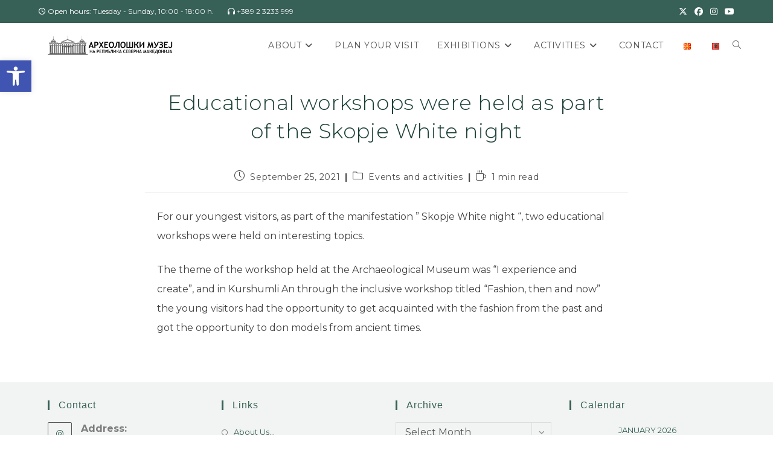

--- FILE ---
content_type: text/html; charset=utf-8
request_url: https://www.google.com/recaptcha/api2/anchor?ar=1&k=6LdHQJUjAAAAALjj_c7FOT4e1goy6n-euSMI_tDE&co=aHR0cHM6Ly9hbW0ub3JnLm1rOjQ0Mw..&hl=en&v=9TiwnJFHeuIw_s0wSd3fiKfN&size=invisible&anchor-ms=20000&execute-ms=30000&cb=o58bu7p7ql00
body_size: 48457
content:
<!DOCTYPE HTML><html dir="ltr" lang="en"><head><meta http-equiv="Content-Type" content="text/html; charset=UTF-8">
<meta http-equiv="X-UA-Compatible" content="IE=edge">
<title>reCAPTCHA</title>
<style type="text/css">
/* cyrillic-ext */
@font-face {
  font-family: 'Roboto';
  font-style: normal;
  font-weight: 400;
  font-stretch: 100%;
  src: url(//fonts.gstatic.com/s/roboto/v48/KFO7CnqEu92Fr1ME7kSn66aGLdTylUAMa3GUBHMdazTgWw.woff2) format('woff2');
  unicode-range: U+0460-052F, U+1C80-1C8A, U+20B4, U+2DE0-2DFF, U+A640-A69F, U+FE2E-FE2F;
}
/* cyrillic */
@font-face {
  font-family: 'Roboto';
  font-style: normal;
  font-weight: 400;
  font-stretch: 100%;
  src: url(//fonts.gstatic.com/s/roboto/v48/KFO7CnqEu92Fr1ME7kSn66aGLdTylUAMa3iUBHMdazTgWw.woff2) format('woff2');
  unicode-range: U+0301, U+0400-045F, U+0490-0491, U+04B0-04B1, U+2116;
}
/* greek-ext */
@font-face {
  font-family: 'Roboto';
  font-style: normal;
  font-weight: 400;
  font-stretch: 100%;
  src: url(//fonts.gstatic.com/s/roboto/v48/KFO7CnqEu92Fr1ME7kSn66aGLdTylUAMa3CUBHMdazTgWw.woff2) format('woff2');
  unicode-range: U+1F00-1FFF;
}
/* greek */
@font-face {
  font-family: 'Roboto';
  font-style: normal;
  font-weight: 400;
  font-stretch: 100%;
  src: url(//fonts.gstatic.com/s/roboto/v48/KFO7CnqEu92Fr1ME7kSn66aGLdTylUAMa3-UBHMdazTgWw.woff2) format('woff2');
  unicode-range: U+0370-0377, U+037A-037F, U+0384-038A, U+038C, U+038E-03A1, U+03A3-03FF;
}
/* math */
@font-face {
  font-family: 'Roboto';
  font-style: normal;
  font-weight: 400;
  font-stretch: 100%;
  src: url(//fonts.gstatic.com/s/roboto/v48/KFO7CnqEu92Fr1ME7kSn66aGLdTylUAMawCUBHMdazTgWw.woff2) format('woff2');
  unicode-range: U+0302-0303, U+0305, U+0307-0308, U+0310, U+0312, U+0315, U+031A, U+0326-0327, U+032C, U+032F-0330, U+0332-0333, U+0338, U+033A, U+0346, U+034D, U+0391-03A1, U+03A3-03A9, U+03B1-03C9, U+03D1, U+03D5-03D6, U+03F0-03F1, U+03F4-03F5, U+2016-2017, U+2034-2038, U+203C, U+2040, U+2043, U+2047, U+2050, U+2057, U+205F, U+2070-2071, U+2074-208E, U+2090-209C, U+20D0-20DC, U+20E1, U+20E5-20EF, U+2100-2112, U+2114-2115, U+2117-2121, U+2123-214F, U+2190, U+2192, U+2194-21AE, U+21B0-21E5, U+21F1-21F2, U+21F4-2211, U+2213-2214, U+2216-22FF, U+2308-230B, U+2310, U+2319, U+231C-2321, U+2336-237A, U+237C, U+2395, U+239B-23B7, U+23D0, U+23DC-23E1, U+2474-2475, U+25AF, U+25B3, U+25B7, U+25BD, U+25C1, U+25CA, U+25CC, U+25FB, U+266D-266F, U+27C0-27FF, U+2900-2AFF, U+2B0E-2B11, U+2B30-2B4C, U+2BFE, U+3030, U+FF5B, U+FF5D, U+1D400-1D7FF, U+1EE00-1EEFF;
}
/* symbols */
@font-face {
  font-family: 'Roboto';
  font-style: normal;
  font-weight: 400;
  font-stretch: 100%;
  src: url(//fonts.gstatic.com/s/roboto/v48/KFO7CnqEu92Fr1ME7kSn66aGLdTylUAMaxKUBHMdazTgWw.woff2) format('woff2');
  unicode-range: U+0001-000C, U+000E-001F, U+007F-009F, U+20DD-20E0, U+20E2-20E4, U+2150-218F, U+2190, U+2192, U+2194-2199, U+21AF, U+21E6-21F0, U+21F3, U+2218-2219, U+2299, U+22C4-22C6, U+2300-243F, U+2440-244A, U+2460-24FF, U+25A0-27BF, U+2800-28FF, U+2921-2922, U+2981, U+29BF, U+29EB, U+2B00-2BFF, U+4DC0-4DFF, U+FFF9-FFFB, U+10140-1018E, U+10190-1019C, U+101A0, U+101D0-101FD, U+102E0-102FB, U+10E60-10E7E, U+1D2C0-1D2D3, U+1D2E0-1D37F, U+1F000-1F0FF, U+1F100-1F1AD, U+1F1E6-1F1FF, U+1F30D-1F30F, U+1F315, U+1F31C, U+1F31E, U+1F320-1F32C, U+1F336, U+1F378, U+1F37D, U+1F382, U+1F393-1F39F, U+1F3A7-1F3A8, U+1F3AC-1F3AF, U+1F3C2, U+1F3C4-1F3C6, U+1F3CA-1F3CE, U+1F3D4-1F3E0, U+1F3ED, U+1F3F1-1F3F3, U+1F3F5-1F3F7, U+1F408, U+1F415, U+1F41F, U+1F426, U+1F43F, U+1F441-1F442, U+1F444, U+1F446-1F449, U+1F44C-1F44E, U+1F453, U+1F46A, U+1F47D, U+1F4A3, U+1F4B0, U+1F4B3, U+1F4B9, U+1F4BB, U+1F4BF, U+1F4C8-1F4CB, U+1F4D6, U+1F4DA, U+1F4DF, U+1F4E3-1F4E6, U+1F4EA-1F4ED, U+1F4F7, U+1F4F9-1F4FB, U+1F4FD-1F4FE, U+1F503, U+1F507-1F50B, U+1F50D, U+1F512-1F513, U+1F53E-1F54A, U+1F54F-1F5FA, U+1F610, U+1F650-1F67F, U+1F687, U+1F68D, U+1F691, U+1F694, U+1F698, U+1F6AD, U+1F6B2, U+1F6B9-1F6BA, U+1F6BC, U+1F6C6-1F6CF, U+1F6D3-1F6D7, U+1F6E0-1F6EA, U+1F6F0-1F6F3, U+1F6F7-1F6FC, U+1F700-1F7FF, U+1F800-1F80B, U+1F810-1F847, U+1F850-1F859, U+1F860-1F887, U+1F890-1F8AD, U+1F8B0-1F8BB, U+1F8C0-1F8C1, U+1F900-1F90B, U+1F93B, U+1F946, U+1F984, U+1F996, U+1F9E9, U+1FA00-1FA6F, U+1FA70-1FA7C, U+1FA80-1FA89, U+1FA8F-1FAC6, U+1FACE-1FADC, U+1FADF-1FAE9, U+1FAF0-1FAF8, U+1FB00-1FBFF;
}
/* vietnamese */
@font-face {
  font-family: 'Roboto';
  font-style: normal;
  font-weight: 400;
  font-stretch: 100%;
  src: url(//fonts.gstatic.com/s/roboto/v48/KFO7CnqEu92Fr1ME7kSn66aGLdTylUAMa3OUBHMdazTgWw.woff2) format('woff2');
  unicode-range: U+0102-0103, U+0110-0111, U+0128-0129, U+0168-0169, U+01A0-01A1, U+01AF-01B0, U+0300-0301, U+0303-0304, U+0308-0309, U+0323, U+0329, U+1EA0-1EF9, U+20AB;
}
/* latin-ext */
@font-face {
  font-family: 'Roboto';
  font-style: normal;
  font-weight: 400;
  font-stretch: 100%;
  src: url(//fonts.gstatic.com/s/roboto/v48/KFO7CnqEu92Fr1ME7kSn66aGLdTylUAMa3KUBHMdazTgWw.woff2) format('woff2');
  unicode-range: U+0100-02BA, U+02BD-02C5, U+02C7-02CC, U+02CE-02D7, U+02DD-02FF, U+0304, U+0308, U+0329, U+1D00-1DBF, U+1E00-1E9F, U+1EF2-1EFF, U+2020, U+20A0-20AB, U+20AD-20C0, U+2113, U+2C60-2C7F, U+A720-A7FF;
}
/* latin */
@font-face {
  font-family: 'Roboto';
  font-style: normal;
  font-weight: 400;
  font-stretch: 100%;
  src: url(//fonts.gstatic.com/s/roboto/v48/KFO7CnqEu92Fr1ME7kSn66aGLdTylUAMa3yUBHMdazQ.woff2) format('woff2');
  unicode-range: U+0000-00FF, U+0131, U+0152-0153, U+02BB-02BC, U+02C6, U+02DA, U+02DC, U+0304, U+0308, U+0329, U+2000-206F, U+20AC, U+2122, U+2191, U+2193, U+2212, U+2215, U+FEFF, U+FFFD;
}
/* cyrillic-ext */
@font-face {
  font-family: 'Roboto';
  font-style: normal;
  font-weight: 500;
  font-stretch: 100%;
  src: url(//fonts.gstatic.com/s/roboto/v48/KFO7CnqEu92Fr1ME7kSn66aGLdTylUAMa3GUBHMdazTgWw.woff2) format('woff2');
  unicode-range: U+0460-052F, U+1C80-1C8A, U+20B4, U+2DE0-2DFF, U+A640-A69F, U+FE2E-FE2F;
}
/* cyrillic */
@font-face {
  font-family: 'Roboto';
  font-style: normal;
  font-weight: 500;
  font-stretch: 100%;
  src: url(//fonts.gstatic.com/s/roboto/v48/KFO7CnqEu92Fr1ME7kSn66aGLdTylUAMa3iUBHMdazTgWw.woff2) format('woff2');
  unicode-range: U+0301, U+0400-045F, U+0490-0491, U+04B0-04B1, U+2116;
}
/* greek-ext */
@font-face {
  font-family: 'Roboto';
  font-style: normal;
  font-weight: 500;
  font-stretch: 100%;
  src: url(//fonts.gstatic.com/s/roboto/v48/KFO7CnqEu92Fr1ME7kSn66aGLdTylUAMa3CUBHMdazTgWw.woff2) format('woff2');
  unicode-range: U+1F00-1FFF;
}
/* greek */
@font-face {
  font-family: 'Roboto';
  font-style: normal;
  font-weight: 500;
  font-stretch: 100%;
  src: url(//fonts.gstatic.com/s/roboto/v48/KFO7CnqEu92Fr1ME7kSn66aGLdTylUAMa3-UBHMdazTgWw.woff2) format('woff2');
  unicode-range: U+0370-0377, U+037A-037F, U+0384-038A, U+038C, U+038E-03A1, U+03A3-03FF;
}
/* math */
@font-face {
  font-family: 'Roboto';
  font-style: normal;
  font-weight: 500;
  font-stretch: 100%;
  src: url(//fonts.gstatic.com/s/roboto/v48/KFO7CnqEu92Fr1ME7kSn66aGLdTylUAMawCUBHMdazTgWw.woff2) format('woff2');
  unicode-range: U+0302-0303, U+0305, U+0307-0308, U+0310, U+0312, U+0315, U+031A, U+0326-0327, U+032C, U+032F-0330, U+0332-0333, U+0338, U+033A, U+0346, U+034D, U+0391-03A1, U+03A3-03A9, U+03B1-03C9, U+03D1, U+03D5-03D6, U+03F0-03F1, U+03F4-03F5, U+2016-2017, U+2034-2038, U+203C, U+2040, U+2043, U+2047, U+2050, U+2057, U+205F, U+2070-2071, U+2074-208E, U+2090-209C, U+20D0-20DC, U+20E1, U+20E5-20EF, U+2100-2112, U+2114-2115, U+2117-2121, U+2123-214F, U+2190, U+2192, U+2194-21AE, U+21B0-21E5, U+21F1-21F2, U+21F4-2211, U+2213-2214, U+2216-22FF, U+2308-230B, U+2310, U+2319, U+231C-2321, U+2336-237A, U+237C, U+2395, U+239B-23B7, U+23D0, U+23DC-23E1, U+2474-2475, U+25AF, U+25B3, U+25B7, U+25BD, U+25C1, U+25CA, U+25CC, U+25FB, U+266D-266F, U+27C0-27FF, U+2900-2AFF, U+2B0E-2B11, U+2B30-2B4C, U+2BFE, U+3030, U+FF5B, U+FF5D, U+1D400-1D7FF, U+1EE00-1EEFF;
}
/* symbols */
@font-face {
  font-family: 'Roboto';
  font-style: normal;
  font-weight: 500;
  font-stretch: 100%;
  src: url(//fonts.gstatic.com/s/roboto/v48/KFO7CnqEu92Fr1ME7kSn66aGLdTylUAMaxKUBHMdazTgWw.woff2) format('woff2');
  unicode-range: U+0001-000C, U+000E-001F, U+007F-009F, U+20DD-20E0, U+20E2-20E4, U+2150-218F, U+2190, U+2192, U+2194-2199, U+21AF, U+21E6-21F0, U+21F3, U+2218-2219, U+2299, U+22C4-22C6, U+2300-243F, U+2440-244A, U+2460-24FF, U+25A0-27BF, U+2800-28FF, U+2921-2922, U+2981, U+29BF, U+29EB, U+2B00-2BFF, U+4DC0-4DFF, U+FFF9-FFFB, U+10140-1018E, U+10190-1019C, U+101A0, U+101D0-101FD, U+102E0-102FB, U+10E60-10E7E, U+1D2C0-1D2D3, U+1D2E0-1D37F, U+1F000-1F0FF, U+1F100-1F1AD, U+1F1E6-1F1FF, U+1F30D-1F30F, U+1F315, U+1F31C, U+1F31E, U+1F320-1F32C, U+1F336, U+1F378, U+1F37D, U+1F382, U+1F393-1F39F, U+1F3A7-1F3A8, U+1F3AC-1F3AF, U+1F3C2, U+1F3C4-1F3C6, U+1F3CA-1F3CE, U+1F3D4-1F3E0, U+1F3ED, U+1F3F1-1F3F3, U+1F3F5-1F3F7, U+1F408, U+1F415, U+1F41F, U+1F426, U+1F43F, U+1F441-1F442, U+1F444, U+1F446-1F449, U+1F44C-1F44E, U+1F453, U+1F46A, U+1F47D, U+1F4A3, U+1F4B0, U+1F4B3, U+1F4B9, U+1F4BB, U+1F4BF, U+1F4C8-1F4CB, U+1F4D6, U+1F4DA, U+1F4DF, U+1F4E3-1F4E6, U+1F4EA-1F4ED, U+1F4F7, U+1F4F9-1F4FB, U+1F4FD-1F4FE, U+1F503, U+1F507-1F50B, U+1F50D, U+1F512-1F513, U+1F53E-1F54A, U+1F54F-1F5FA, U+1F610, U+1F650-1F67F, U+1F687, U+1F68D, U+1F691, U+1F694, U+1F698, U+1F6AD, U+1F6B2, U+1F6B9-1F6BA, U+1F6BC, U+1F6C6-1F6CF, U+1F6D3-1F6D7, U+1F6E0-1F6EA, U+1F6F0-1F6F3, U+1F6F7-1F6FC, U+1F700-1F7FF, U+1F800-1F80B, U+1F810-1F847, U+1F850-1F859, U+1F860-1F887, U+1F890-1F8AD, U+1F8B0-1F8BB, U+1F8C0-1F8C1, U+1F900-1F90B, U+1F93B, U+1F946, U+1F984, U+1F996, U+1F9E9, U+1FA00-1FA6F, U+1FA70-1FA7C, U+1FA80-1FA89, U+1FA8F-1FAC6, U+1FACE-1FADC, U+1FADF-1FAE9, U+1FAF0-1FAF8, U+1FB00-1FBFF;
}
/* vietnamese */
@font-face {
  font-family: 'Roboto';
  font-style: normal;
  font-weight: 500;
  font-stretch: 100%;
  src: url(//fonts.gstatic.com/s/roboto/v48/KFO7CnqEu92Fr1ME7kSn66aGLdTylUAMa3OUBHMdazTgWw.woff2) format('woff2');
  unicode-range: U+0102-0103, U+0110-0111, U+0128-0129, U+0168-0169, U+01A0-01A1, U+01AF-01B0, U+0300-0301, U+0303-0304, U+0308-0309, U+0323, U+0329, U+1EA0-1EF9, U+20AB;
}
/* latin-ext */
@font-face {
  font-family: 'Roboto';
  font-style: normal;
  font-weight: 500;
  font-stretch: 100%;
  src: url(//fonts.gstatic.com/s/roboto/v48/KFO7CnqEu92Fr1ME7kSn66aGLdTylUAMa3KUBHMdazTgWw.woff2) format('woff2');
  unicode-range: U+0100-02BA, U+02BD-02C5, U+02C7-02CC, U+02CE-02D7, U+02DD-02FF, U+0304, U+0308, U+0329, U+1D00-1DBF, U+1E00-1E9F, U+1EF2-1EFF, U+2020, U+20A0-20AB, U+20AD-20C0, U+2113, U+2C60-2C7F, U+A720-A7FF;
}
/* latin */
@font-face {
  font-family: 'Roboto';
  font-style: normal;
  font-weight: 500;
  font-stretch: 100%;
  src: url(//fonts.gstatic.com/s/roboto/v48/KFO7CnqEu92Fr1ME7kSn66aGLdTylUAMa3yUBHMdazQ.woff2) format('woff2');
  unicode-range: U+0000-00FF, U+0131, U+0152-0153, U+02BB-02BC, U+02C6, U+02DA, U+02DC, U+0304, U+0308, U+0329, U+2000-206F, U+20AC, U+2122, U+2191, U+2193, U+2212, U+2215, U+FEFF, U+FFFD;
}
/* cyrillic-ext */
@font-face {
  font-family: 'Roboto';
  font-style: normal;
  font-weight: 900;
  font-stretch: 100%;
  src: url(//fonts.gstatic.com/s/roboto/v48/KFO7CnqEu92Fr1ME7kSn66aGLdTylUAMa3GUBHMdazTgWw.woff2) format('woff2');
  unicode-range: U+0460-052F, U+1C80-1C8A, U+20B4, U+2DE0-2DFF, U+A640-A69F, U+FE2E-FE2F;
}
/* cyrillic */
@font-face {
  font-family: 'Roboto';
  font-style: normal;
  font-weight: 900;
  font-stretch: 100%;
  src: url(//fonts.gstatic.com/s/roboto/v48/KFO7CnqEu92Fr1ME7kSn66aGLdTylUAMa3iUBHMdazTgWw.woff2) format('woff2');
  unicode-range: U+0301, U+0400-045F, U+0490-0491, U+04B0-04B1, U+2116;
}
/* greek-ext */
@font-face {
  font-family: 'Roboto';
  font-style: normal;
  font-weight: 900;
  font-stretch: 100%;
  src: url(//fonts.gstatic.com/s/roboto/v48/KFO7CnqEu92Fr1ME7kSn66aGLdTylUAMa3CUBHMdazTgWw.woff2) format('woff2');
  unicode-range: U+1F00-1FFF;
}
/* greek */
@font-face {
  font-family: 'Roboto';
  font-style: normal;
  font-weight: 900;
  font-stretch: 100%;
  src: url(//fonts.gstatic.com/s/roboto/v48/KFO7CnqEu92Fr1ME7kSn66aGLdTylUAMa3-UBHMdazTgWw.woff2) format('woff2');
  unicode-range: U+0370-0377, U+037A-037F, U+0384-038A, U+038C, U+038E-03A1, U+03A3-03FF;
}
/* math */
@font-face {
  font-family: 'Roboto';
  font-style: normal;
  font-weight: 900;
  font-stretch: 100%;
  src: url(//fonts.gstatic.com/s/roboto/v48/KFO7CnqEu92Fr1ME7kSn66aGLdTylUAMawCUBHMdazTgWw.woff2) format('woff2');
  unicode-range: U+0302-0303, U+0305, U+0307-0308, U+0310, U+0312, U+0315, U+031A, U+0326-0327, U+032C, U+032F-0330, U+0332-0333, U+0338, U+033A, U+0346, U+034D, U+0391-03A1, U+03A3-03A9, U+03B1-03C9, U+03D1, U+03D5-03D6, U+03F0-03F1, U+03F4-03F5, U+2016-2017, U+2034-2038, U+203C, U+2040, U+2043, U+2047, U+2050, U+2057, U+205F, U+2070-2071, U+2074-208E, U+2090-209C, U+20D0-20DC, U+20E1, U+20E5-20EF, U+2100-2112, U+2114-2115, U+2117-2121, U+2123-214F, U+2190, U+2192, U+2194-21AE, U+21B0-21E5, U+21F1-21F2, U+21F4-2211, U+2213-2214, U+2216-22FF, U+2308-230B, U+2310, U+2319, U+231C-2321, U+2336-237A, U+237C, U+2395, U+239B-23B7, U+23D0, U+23DC-23E1, U+2474-2475, U+25AF, U+25B3, U+25B7, U+25BD, U+25C1, U+25CA, U+25CC, U+25FB, U+266D-266F, U+27C0-27FF, U+2900-2AFF, U+2B0E-2B11, U+2B30-2B4C, U+2BFE, U+3030, U+FF5B, U+FF5D, U+1D400-1D7FF, U+1EE00-1EEFF;
}
/* symbols */
@font-face {
  font-family: 'Roboto';
  font-style: normal;
  font-weight: 900;
  font-stretch: 100%;
  src: url(//fonts.gstatic.com/s/roboto/v48/KFO7CnqEu92Fr1ME7kSn66aGLdTylUAMaxKUBHMdazTgWw.woff2) format('woff2');
  unicode-range: U+0001-000C, U+000E-001F, U+007F-009F, U+20DD-20E0, U+20E2-20E4, U+2150-218F, U+2190, U+2192, U+2194-2199, U+21AF, U+21E6-21F0, U+21F3, U+2218-2219, U+2299, U+22C4-22C6, U+2300-243F, U+2440-244A, U+2460-24FF, U+25A0-27BF, U+2800-28FF, U+2921-2922, U+2981, U+29BF, U+29EB, U+2B00-2BFF, U+4DC0-4DFF, U+FFF9-FFFB, U+10140-1018E, U+10190-1019C, U+101A0, U+101D0-101FD, U+102E0-102FB, U+10E60-10E7E, U+1D2C0-1D2D3, U+1D2E0-1D37F, U+1F000-1F0FF, U+1F100-1F1AD, U+1F1E6-1F1FF, U+1F30D-1F30F, U+1F315, U+1F31C, U+1F31E, U+1F320-1F32C, U+1F336, U+1F378, U+1F37D, U+1F382, U+1F393-1F39F, U+1F3A7-1F3A8, U+1F3AC-1F3AF, U+1F3C2, U+1F3C4-1F3C6, U+1F3CA-1F3CE, U+1F3D4-1F3E0, U+1F3ED, U+1F3F1-1F3F3, U+1F3F5-1F3F7, U+1F408, U+1F415, U+1F41F, U+1F426, U+1F43F, U+1F441-1F442, U+1F444, U+1F446-1F449, U+1F44C-1F44E, U+1F453, U+1F46A, U+1F47D, U+1F4A3, U+1F4B0, U+1F4B3, U+1F4B9, U+1F4BB, U+1F4BF, U+1F4C8-1F4CB, U+1F4D6, U+1F4DA, U+1F4DF, U+1F4E3-1F4E6, U+1F4EA-1F4ED, U+1F4F7, U+1F4F9-1F4FB, U+1F4FD-1F4FE, U+1F503, U+1F507-1F50B, U+1F50D, U+1F512-1F513, U+1F53E-1F54A, U+1F54F-1F5FA, U+1F610, U+1F650-1F67F, U+1F687, U+1F68D, U+1F691, U+1F694, U+1F698, U+1F6AD, U+1F6B2, U+1F6B9-1F6BA, U+1F6BC, U+1F6C6-1F6CF, U+1F6D3-1F6D7, U+1F6E0-1F6EA, U+1F6F0-1F6F3, U+1F6F7-1F6FC, U+1F700-1F7FF, U+1F800-1F80B, U+1F810-1F847, U+1F850-1F859, U+1F860-1F887, U+1F890-1F8AD, U+1F8B0-1F8BB, U+1F8C0-1F8C1, U+1F900-1F90B, U+1F93B, U+1F946, U+1F984, U+1F996, U+1F9E9, U+1FA00-1FA6F, U+1FA70-1FA7C, U+1FA80-1FA89, U+1FA8F-1FAC6, U+1FACE-1FADC, U+1FADF-1FAE9, U+1FAF0-1FAF8, U+1FB00-1FBFF;
}
/* vietnamese */
@font-face {
  font-family: 'Roboto';
  font-style: normal;
  font-weight: 900;
  font-stretch: 100%;
  src: url(//fonts.gstatic.com/s/roboto/v48/KFO7CnqEu92Fr1ME7kSn66aGLdTylUAMa3OUBHMdazTgWw.woff2) format('woff2');
  unicode-range: U+0102-0103, U+0110-0111, U+0128-0129, U+0168-0169, U+01A0-01A1, U+01AF-01B0, U+0300-0301, U+0303-0304, U+0308-0309, U+0323, U+0329, U+1EA0-1EF9, U+20AB;
}
/* latin-ext */
@font-face {
  font-family: 'Roboto';
  font-style: normal;
  font-weight: 900;
  font-stretch: 100%;
  src: url(//fonts.gstatic.com/s/roboto/v48/KFO7CnqEu92Fr1ME7kSn66aGLdTylUAMa3KUBHMdazTgWw.woff2) format('woff2');
  unicode-range: U+0100-02BA, U+02BD-02C5, U+02C7-02CC, U+02CE-02D7, U+02DD-02FF, U+0304, U+0308, U+0329, U+1D00-1DBF, U+1E00-1E9F, U+1EF2-1EFF, U+2020, U+20A0-20AB, U+20AD-20C0, U+2113, U+2C60-2C7F, U+A720-A7FF;
}
/* latin */
@font-face {
  font-family: 'Roboto';
  font-style: normal;
  font-weight: 900;
  font-stretch: 100%;
  src: url(//fonts.gstatic.com/s/roboto/v48/KFO7CnqEu92Fr1ME7kSn66aGLdTylUAMa3yUBHMdazQ.woff2) format('woff2');
  unicode-range: U+0000-00FF, U+0131, U+0152-0153, U+02BB-02BC, U+02C6, U+02DA, U+02DC, U+0304, U+0308, U+0329, U+2000-206F, U+20AC, U+2122, U+2191, U+2193, U+2212, U+2215, U+FEFF, U+FFFD;
}

</style>
<link rel="stylesheet" type="text/css" href="https://www.gstatic.com/recaptcha/releases/9TiwnJFHeuIw_s0wSd3fiKfN/styles__ltr.css">
<script nonce="rLz3JAcIKSmpTQe0gDw8sQ" type="text/javascript">window['__recaptcha_api'] = 'https://www.google.com/recaptcha/api2/';</script>
<script type="text/javascript" src="https://www.gstatic.com/recaptcha/releases/9TiwnJFHeuIw_s0wSd3fiKfN/recaptcha__en.js" nonce="rLz3JAcIKSmpTQe0gDw8sQ">
      
    </script></head>
<body><div id="rc-anchor-alert" class="rc-anchor-alert"></div>
<input type="hidden" id="recaptcha-token" value="[base64]">
<script type="text/javascript" nonce="rLz3JAcIKSmpTQe0gDw8sQ">
      recaptcha.anchor.Main.init("[\x22ainput\x22,[\x22bgdata\x22,\x22\x22,\[base64]/[base64]/bmV3IFpbdF0obVswXSk6Sz09Mj9uZXcgWlt0XShtWzBdLG1bMV0pOks9PTM/bmV3IFpbdF0obVswXSxtWzFdLG1bMl0pOks9PTQ/[base64]/[base64]/[base64]/[base64]/[base64]/[base64]/[base64]/[base64]/[base64]/[base64]/[base64]/[base64]/[base64]/[base64]\\u003d\\u003d\x22,\[base64]\x22,\x22w5nCssO0MsKjUMO1w65dwrrDtsKbw6HDg0QQMsOcwrpKwrDDgEEkw73DryLCusK+woAkwp/[base64]/EDjDliLDjMK3wrNFw4/[base64]/CuTR/[base64]/w6Mewrpvw4JgwoJgwoPDn8O3w4HDnXt8WcK/L8Kbw51CwrHCnMKgw5wrYD1Rw5nDtlh9OC7CnGs7OsKYw6sDwpHCmRpNwpvDvCXDscOSworDr8Opw7nCoMK7wrlgXMKrByHCtsOCE8K3ZcKMwrc9w5DDkEgwwrbDgUZaw5/DhEJWYADDrnPCs8KBwqnDgcOrw5VKEjFew4zCssKjasKow5hawrfClMOXw6fDvcKlHMOmw67Cn1c9w5k/[base64]/w5cTw5TDtTvDli47YGPDonrDgUooNGrDvAPCksK0wq7CucKhwrgiV8OidMOPw6/DkQrCuW/CiivDkBfDnHHCnsOyw718wrpmw7U0SCnCoMOpwrHDmsO5w4DCkHLDv8Ktw49XZCYRwqALw64xbDPCqsO2w7kWw5l6YzTCtcKOb8KRQ3ACw7d2GUPCusKzw5vDnsO9b13CpC3CmsOfQcKBBMKBw6vCusKTXV0Ww6PCkMKjOMKrKivDjVHCl8Oqw4gRDnzDhiLCgsOLw7/DslZlT8Kcw7U0w5EdwqUTSDFlGT0bw6zDnx8vI8Kpw7R4w55swrHDqcKyw6HCnEUHwownwrEVVGFmwoxNwpw3wozDjQgaw7/CusOcw5BWTsOhAMOBwo0Swr7CojjDtMONw7jDg8Kww6o9V8OSw5A1bsO2woPDtsKxwrFeQsKzwp1Bw7LCrnLCjMOOwoZzMMKOQFVJwrPCu8KmJ8KXQgdYYsOXw6QZScKITMK9w58UBRc+WMORBMK/wqt7OMOZcsOHw5QHwobDpj/DnsO9w77CtyXDjsOhB2nCscK8NsO7HMOTw7HDtxtEHMKBwqzCisKqPcOUwo0zwozCvyYqw5ohQ8K8wpfCnMOTQsOBXz7CnGFORjxmRzTChB/DlcKSYFcVw6PDmmYswq/[base64]/IcOUQFTDpsKkDmXCqMKVF8Ogw6FoKnnCqCxrTgDDikZ6wqtbwr3DmUQnw6Y8FMKdfl4WH8Ohw7cjwpl6bzlXKMO/w7U1bsKOUMKkU8ONSwHClcOyw6lXw5LDnsOzw77DgcOmZhjDmcKpGMO2BsKRI1bDvhvDnsOJw7HCmcOvw41KwrDDmsO2w4PChMONd1RRO8KMwq9Ew6/CgVRHVEzDm3Yjd8OLw73DsMO1w7I5dsKPEMOkQsKgwr7CvjpGB8OMw6vDmX3DpcOhawoXwrnDjjohOcOsVH3CncKWw60AwqZHwrHDhxlgw47DscOFw6vDlFBAwqnDkcOBDG5qwpfCnsK/dMKiwqJ8UXcow7ECwrDDsXUswrTCqAZ3QRbDngbCrCPDisKrB8O1wpg2UhvCih7DgiTChhjDoUA5wrBTwqtzw5rDn3/Dl2TCksOQZCnClUvDk8OrEcKSZy1sOVjDhE8IwoPCncKQw4TCkMK9worCrzvDn1/Cl2vClWXDj8KPVMOCwpsowqk7bGF2w7LCg2JPw4QBB1tkw4tvH8OXGS7Cvlxkw74qaMKVccKwwpIzw4rDjcOWIcOYAcOQP3kcwrXDosKCWEVqdsKywo9rwoHDjy7Di3/Dn8K6wqAdfT8jQnBnwqpzwoF7w7AWwqFKGU1RNHrCq1gmwoQ/w5RrwqXDjsKEw4/DvwnDuMOjNB/CmwbCgMKywqxewqUqRBTCiMKzNxJbaB9TMi/[base64]/wqjDs2loYMOodxLDmH9nw6XClMOBUh7DpUBEw4zCi1rCqxBZL23Cjg8LOzoXL8KkwrLDmT3DicOAB2xdwrQ6wr/Cl1ooJsKvACPDgS0Yw4nCsHYUXcOQw5DCnjxLezTCs8K8czYWdAzCv39gwqBVw4lpTVpbw4N9I8OYdcKuODMsEVtNw6/[base64]/Dnw9TAMKfaVA/[base64]/DtMOCw4fDlcKjw6omRMKyCcOFw7t4wqHCh3TCksKdw4PDnXPDrlckPAnDr8ONw7UMw4nCnF3CjcOPW8OXMMKnw6rDgcOZw5s/wrLDoDPCusKbw5nClSrCvcK/LMO+NMK3awrCjMKlasO2GmtRw6luw5bDgxfDvcOaw6xSwp4ORDdWwr3DvsKyw4PDi8O5w47DkMK8wrEiw5loYsKVQsOBwq7CgcKfw4PCicKRwrMmwqPDsHJ3OmQ7XsK1w4orw6bDr3TDghvCuMOHwqrDoUnDuMOpwqgLw4/DoEnCtw1Ow58OLsK9fcOGXUHDt8KIwoE+HcKQaS84QcKhwrRJwojCn0rDosK/w7gGLg0Bw6E2EGRGw4l9R8OWM0DDqsKrT0zCkMKHFcKxNirCuwPCmMOkw7jCiMOJCi5pw60Cwr5DGHNPFcOAIMKKwo7CvcOYBWrClsOvwr0bw4Udw5BCwoHCkcK6YMKSw6bDjWnChUvCncKpKcKCPy0Zw4DDpMKkwpTCqRJgw7vCiMK/[base64]/wpzDgMOGW8OePgPCnnvCuMONw7EmwppZw4tXw57CrELDn3fCmSXChj3DhcO1d8OYwrrCtsOOwoXDgMOTw5LCj0kudMOWJEHDrC1qwoXCnH4Kw6JuLAvCmxHColzCn8OvQ8O4CsOCYsOaaj9TGy46wrR7CMKGw6XCp14tw5Qbw6zDo8KSeMK+w65Xw7/DhT/CsxQmJCfDomDCrRYfw7ljw6ZPTFTCgMO9w47CjcKUw4s/wqfDkMO4w59twpEsTMOSKcORU8KBcMO2w7/ChMKUw5TCjcK9Ck55DAtjwrDDgsKrCUrCp2VJLcKnF8OXw6DCr8KlPMOJasKcw5XDpMKDw5nCjMODBycMw75qwrJAL8KJW8K/P8OUw6UbP8KvOhTCuhfCj8O/w6wsCAPCohDDjcOFaMOicsKnG8K5wrQAMMKlbyBlaCrDq33Dm8KCw7EgLVjDgxo3Wj1oeQAdN8OCw7/[base64]/DpMOSTWnDqiJdcsKmwrrDvsKRNRlrw4cawqg1PWEgWMOWwrbDrsKZwr7CnFvCisOHw7ZiNirCiMK0fsKewqLCgjkdwobCocOqw4ENIMOuw5Rhd8OcIj/DuMK7KwjDrhPCsTDDs3/DgsOjw4ZEwoDCrW8zICBAwqnDiU/CjhFjHkIFLsOXUsK1dH7DqMOpB0QrVxTDlGTDtsO9w6MrwpLDiMKkwrUfwqQsw6XCkDLDiMKpZWHCrW7CnkIWw7XDrsKfw5hiQcO9w6/ChkUew5zCucKTwr0Cw53CsTtkDMODAwjDt8KXNsOzw5Q/w5ofNVXDjsKCK2PCo01Iw7EubMOpwrzCoBXCjcKtwr95w7zDqBFuwp4+w4HDphLDjlrDisKOw6fDowvDucKrwpvCgcOewpoGw6/DixNJfExJw7oSesKgR8KcM8OMwp5eUTLChifDuxTDq8ORKUHDs8K1wovCrXI+w73DrMOICBLDh11ubsOTbhnDrRUNP2IELcOHeBgiTEfCkU/DkkjDucKUw4DDucOkOsO2NnfDp8K+ZFEKKsKaw5VEGxrDriZ/DMK7wqXCl8OiY8KKw5rComfDmsOcw6kPw43DhQjDg8Oqw6Rjw6gUwoXDusOuOMKgw6QgwozClmvCs0BMw4DCgBrCsg3CvcOXSsOCMcOAXTw5wqpiwop1wozDkAAccyIRw6twDMKJfVMiwrnDpkU8N2rCusOqMsKuwrVOw7bCg8OgbsOew4/Dq8KfYQ7DgsKPbsOyw7/Dv3xWw40vw5DDssOtR1URwo7DuDsTwoXDjE/Cn2p5SGzCkMKPw77CrS5JwovChcKRKmEfwrHDnSIwwqnCklQdw6bDh8KOdsOBw4FNw4shAcO1Jw7Dk8KsWsO5UiLDpV5DNnZRFFTDm2xgHCvDtsOLDA8mw6J7w6Q7RVIVO8OFwpHDu1XCh8OuPQXDvsKTdUVSwpZgwoZGaMOtY8Ohwr8zwq/Cl8OFw5IcwohPw6w9GyTCsHTDo8KveVZJw5/CvhHDn8K2wroqBcOCw6TCtnUrVcKWD2/Cr8OTfcOSw7g4w5Nuw4Ruw6EoJMKbYxANwqVIw4XCtsOlZC4tw6vCkkM0LMKfw5PCr8ONw5BOEmXDgMKcQcKnFjPDkBnDpEfCqsODADXDmQbCs03DusKwwq/Cn1w3Onc/aycFfcKgW8Kww5zDsTvDm1crw5XCl2QbCFnDmSfDv8ORwq7CulkfYcOCw6oBw51Pwq3DocKew5VFRMO0OwMRwrNbw6rCjsKOUigjBiVHw4tDwoMWwoXChm7CqsKTwo0cOcKfwonCjmrCkxHDrMKnTg7CqUFlGivDk8KSWSF/ZhnDt8OkawxdZcOWw5RvIMOgw5rCjwjDlWViw5VnJVp8w4JAfFvDniXCsXfDi8KWw6zCth1qI0TCsiMFw5TClMOBQUJOR37Duk0hTMKawqzDmXzCkgnCo8OHwpDDgGzDiUPCucK1wqLDu8KVFsOmw75bcmAIQzLCkBrCmEBlw6HDnMO/SgQXMsOWwrLCuUPCqxZHwprDnkB6XcK2BW/CoyPDjsKcNsKGGDbDhMK8eMKcOcK8w7vDqiNrAC/Dt30bwotTwqnDr8KCasKtN8KwbMO1w6LDiMKCwp9ow4FWw6rDuH/CuyA7QBZdw7wZw73CvzNlDUcKTXxXwo0GKidbMsKEwpXDmB/DjSEtLcK/w7diw5dXwrzDgsOAw4wadWTCt8KFL3XDjhxJw5kNw7PCjcO4IMKqw45Jw7nCjW5wWMKiw7vDnW/[base64]/woMmEsOfDsKiNjXDkcKkUHLDlsOLIm/DmsOGNntUXBUwfsKQwrQMEjNSwpN5FiLCpU8JBiFDF10hYCTDi8KGwqHDgMOJa8OmQE/DpyTDmsKPQsK/[base64]/w5oUN3IqwqTClMKcGX/Dm0AmRmxqYMK3eMKOwpvDhcOhw7BDOsOqwoHCkcOmw69tdHQrWsOow7t/BsOxJxXDqQDDtBs/KsOdw4TDhw0RMmtbwr7CgWlTwpXDvn1ucWsGccOCUS4Gw5jCkWTDkcKnPcO7woDChndJwrc/WXcuDh/CpcO5w7R1wrDDiMObOlZFd8KCaBzCskPDv8KRaX1eD13CmsKkOEB2fCQXw7I5w6DDmxnDosOWCsOQdlLDrMO9JHTDjcK8GDILw7vCh1LDtsOvw4bDr8KWwqwQwqnClMOVeBDDh13DkH0wwrw6woHCrgtlw6XCvxPCvjd9w4rDkgYZDMOTw5bCiD/DnThawpUhw5DCssKLw5tJTXpyPsKsBcKFM8O0wpNTw7zCtsKTw6MYAC9HFMKbADlQCF8ywobDthvCtSAVZzUQw7fCqxZxw4bCl3tgw6XDjSbDqsKUBMK9BFgawp/Cl8KxwpDDtsO7wqbDisK0woPDksKjw4XDjETDomMMwopOwpPDjWPDgMKvXnIXZD8Tw5Y3P05PwoUQIMOLOj5ld3TDnsKZw6DCpsKgwoVzw6t+wqIlfljCllnCvsKYWj9Hwp11ccONaMOGwo4VdcOhwqwCw5dwL080w4kBw6E9X8O+MkvCix/[base64]/eR7Cn8O6wpVmIw1MZTIfHxHCgsOIwr3Ci07CtMKKasOrwr5nwoEGVsO5wrhWwqjCnMK+McKnw75nwpZiPMK/YcOlwq8xKcOeDcOFwrttwrcnaSdCYmkhKsKVwonDv3PCsl4jUn7Dk8KCw4nDkcKpwpfDu8KqDRM9w4MdIMOYBQPDuMOCw7IIw6fCp8O/UMOOwpXCj04iwqDCpcOFw6VjLA5Bw5fDp8KGZi5bblLDlsOCwrzDhTt/E8KVw6zDrMOqw6bDtsKcdVzCqG3DtMOQT8O0w6JIWXMIVx/Du2h3wp/Dr1RPL8KwwpbCgMKNdS0Rw7EVwrvDvnnDlUdfwoBKbcOGKkxww47Dkn7CrhxbTXzCtjpUecKhGsOiwprDu20cwqx6WMOtwrLDjMKmJcKXw5vDsMKcw5tAw5IYT8KWwoHDucKnGgk5VMO8YMOmMsOxwqMnU3MCwqcawo1rUjoBaDPDnG5PNMKvbFw8Zn8Jw5B4HsK/w5zCscOtNgUsw51IA8KNMcKDwrodNALChkEbIsKuWBnCqMOZEsORw5MGC8KTwp7DnyAPwqwdw5ZOMcKXLQvDmcOCHcKJw6LCrsKVwoBnZXnCjQ7Dgy04w4Q+w5nCisK5Y0jDvcOubBHDlsOcYsKMXjzCnCVgw5Ftwp7Dsj0JE8OQIREYwpsYccK/[base64]/w4hFw5TDhjxDwqbDl8OpwrQIwpt0w5zClgbCn0DDn2zCvcK8bcKmaQxSwqXDnH/DlDkZUgHCrGbCrcOEwobDjsOEBUp/[base64]/woVRX8KWPMObeMOzw7XDklt4w5TCkcKqw7Bow5bDl8OJwpPCsgXCjMOzw7YUCC/DlsO4YB42UMKMwpgiw6k6WhJmwrpKwoxIdRjDvSEnJsKdKcO9f8KtwqE/wokpwr/DjTtTYDjCrHsVw49iUh9dNsKhw5TDhwEsTg/Cj3rCuMO7HcOmw6HDusOiCBgQF2V6IBPDhkHDqV7DrSs0w71/w4JVwp9cWgYcLcKbeAM+w4xgEgjCpcKVFHTCgsOKUsKpSMOewpbCpcKaw6Q0w5VvwroyXcOAWcKXw4bDoMO6wpI5P8Kjw5JUwr/[base64]/DrsKfw5DDjcKPdsOBwq3DpUA8EsKNZ8KTwpJew63Cs8OjUkjDtcOvHBHDsMOUC8O1UAAEw7rCsQPDq0/[base64]/CmsOVw59XNGjDoMOUwpzDjGrCl8Kic8Kdw6/DmETClV/Dn8OHw73DiBVqN8KdIBvCgxrDjcO5w4bCpBs5bVLCgW7DscOhG8K/[base64]/Dk3rDhR/Du3xlw7vDqsOfw6vDsBp3wq8PScOVJcOPw4DCm8Ksc8KATsOvwq/[base64]/DghbCpiHDgBR+S01uMMKwWW/[base64]/RcO8w7t6asK5wrQHEsORdMOLaQjCjcOJP2bDnDTDs8KDHjDCmCU3wrJfw5LDmcO3FRPCoMKyw5l1wqXCmX/DtSnCmcKvKxdhXMKUaMO0wo/DpsKPGMOIUS1lLAgPw6jCgUPCmMODwpXDpMO+W8KHFgvCiTd5wqPCncOvwpPDncKiOTrCnX8ZwpvCssKVw41mfgfCsgcGw5UlwpTDnCd7PsO2XDXDlsKXwqBfeBBWQcOPwpMRw5XCqcKIwrIXwpHCmiI5w4InPsKqVsKvwoxCw7nCgMKKwrjDi0B6CzXDkF4qOMOjw5/Dg19+MsK9TMOvwrvDnmoFBS/DrsOmGQ7CrWMCBcOHwpbDjcK4amfDm0/Cp8KUKcOfC0DDvMOlP8KawqjDsEoTwrjCnsOEf8KXUMOIwr/CnhdRSy7DjAPCtgpmw6Uew7XDpMKrAsKWXMKcwp5SBW5qwrbCpcKqw6LCjcOdwoQMCTdwK8OwMMOHwp1ARw1lw7Bcw7zDh8OPw7UwwobDij9gwpPCq3wUw5HDssOOB3/[base64]/Do3jDh0rDtjfDvcKfDmvDpxzCvw/DgB1CwpVQwqlzwqLDuB8ewrrCkXZTw7nDmRfCiW/[base64]/DjcKtQ8KrCMKbP8Oqw6w9wo/ClcOQO8KUwqXCssOWEFkTwppiwo3Dv8OabcOZwol6w5/DtcKuwqMueVjClsKWU8OjC8K0SFxEw7dbSm9/wpLDs8KlwqpJa8K7RsO6JsK2wrLDlyXClCBXw5vDqcOuw7fDkyvDhEMQw5JsaHXCsAteQMOAw5p8wqHDn8K2Ti0YQsOgV8Oow4XCgcKuwpTCjcOyFn3DrsOlYsOUw6LCtE3Du8K3DRMJwpo4wo/CusKqwrozVMKBRFbDk8Olw4XCqFrCnsOLdsOWwqViKRU3BAF1ECdVwrzDisKcdUxkw53DrTIMwrR+UcKzw6TCusKcwo/CmEUZcAYQaXVzNWRKw47ChScGIcKzw4MRwrDDhEp1T8OkVMKmZ8Ofw7LCvsKdSTxDQALChEIrBsKOHnnDg30SwrrDpsKGQsKaw5LCslvCnMKHw7RXw7NQWMKVw7nDncOfw4xjw5DDvsOBwprDnA7CvGbCu3TDn8Kqw5fDjh/ClsO0woXCjsKpJF0Dw5x4w6NZUsOfainDkMKhejDDq8OoMXfCvBjDvMKqK8OlYQcawprCr1wnw7cZwp9EworCqjfDlcK+DcKnw7tLEic8JcOVTsK4AnHCjFxvw7JeSGV0w77ClcK6eg/[base64]/wp9Yw7/Ci8OgPBZLasKWNsKaY8KPNVB1PsKDw43Cmh/DlsOpwoN9FMKkAl4oNsKWwpPCncK3R8Oyw4FABsONw4lfU07DiG/Dm8O+wotfXcKiw7EXAgFZwr8gDcOdE8Onw6oLP8K9AzATwrPChsKBwrZaw4TDh8KSKEXCoEnCs0Y7HcKkw58pwpPCgVsRckQMaDkMwq1bPkt/[base64]/[base64]/CmQ/[base64]/wrLDpX3Dr1DClsKeFsKAID3CrcK2I2vCt8KBKMOsw44VwqxmUUAAw7suFwnCgsKaw7rDuUJLwo5fbMOWG8OzLsOOwo0UIGpfw4XDkMKkBcK2w5nCr8O5PBBJJcKpwqTDpsKZw6nDh8KWN0XDlMOMw4/CnRDDogfDkFE+fCDDhMOIwrcgAMK3w55fK8ORbsOKw7ElZGzCiUDCsm3DkkDDmcOHWAHChxRyw6rDlDzDoMOPD1cewovDp8Ojwr8/wqssV3JpTkJBEsK6w4l7w51Mw57DvClNw44Jw6ppwp4LwobCgMK7ScOjF3dgKMKhwp55HMOvw4fDvMKMw7lyKsOaw7dQInYJSsKkQBnCq8KVwoQzw5RWw7LDpMOoDMKiM0fDqsOrw65/acO6dHloPsK5GT5KGBRHXMODNVrCoDHDmhxxNAPCplZow69/wrQew7zCicKHwpfCvcKcQMKSHG/DlWnCrwZ1FsOBWsKmbTJUw4bDoDZEV8OKw51rwph1woprwpw9w5XDosODQMKBXcKhb0E/woxGw4Vnw4TDp2R5L3vDskRRElVPw5NPHDZ3wqJQQi/DsMKmVyoQFGoSw6DChBFMesO9w7Amw5DDq8OrNVQ0w6rDvAouw4ggFgnCkW41acKdw7xPwrnCgcOyfMK9IzPCuC5lwr/[base64]/EsKXWcOzwow4w5DDklVZwp5zwpPDisK0w6LCiB5lw4vCrMOaIsKawrnChsOXw6kaazY1IcOed8OvIgEjw5ErV8OmwqvDrTsqGyXCu8Oiwqs/[base64]/wpkQX8O0dULCpcOWTU5RIsKbw6lbYEUbw54vwrPDn3xNbMOgwpUmw5tBMMOPQcK6wpzDnMKnOV7CuCzDgVHDm8OlNsO7wrQ1KwnCiDLCo8OOwpLCgMK1w4PCg1jCosOiwpPDlMOBwobCssO7W8KjZlc5GGzCscO7w6fCqgRCcBVaFMOsOAMnwp/DuSbCnsO2wp/[base64]/CoMODw5VGw6tNN20YVjTCiAdyw4Q0LcKzwp/ChnfDnsKZUATCnMKowq7Cp8KFJMOIw5XDssOvw7fCjBDCiH8twobCnsOOwp4mw68uw5bCpsK/w7gfSMKlPMOUasK/w4rDgnILWQQjw5DCpykMwqbCtcOSw4I6b8OLw7dAwpLCvcKmwrMVw70HHSpmBcKzw4FAwqNBYlnDiMKiKQUQw6gMEXLDisKaw4phU8KpwovDuFNgwo1qw6HCqHfDkG44w4rDuh0pXklvA3RLX8KIwrYHwoo0e8OewqIuw4VkJgXCkMKIw4Faw7pUK8O7w4/DtDoSwqXDkiPDgwt9EUESw5goaMKiLsK4w7ZHw5N0J8Kzw5jDtXvDhBnDsMO2w6bCm8OEaUDDrwrCsTxewoYqw6FzHiQlworDpcKjKlNJesOBw4BvL3EMw4RKFT/CkAVMdMKFw5InwrhaIsK/LMKzVz8Cw5fCgh56Cw5mBsO/w6YFXMKaw5TCgHMMwo3Cq8O7w71jw4t/[base64]/DiERqRQkfc8OLwp9kMA54KMOFw6jChsO/dsK/wrtUT0QhJcKsw75vNsKXw6nCisOwOsOyIgR8wqbDlF/[base64]/[base64]/Dqk0TMihgwpfCmMOHwqlywrfDo2jCgCDDvHMkw7HCnVHDkTXCr2c+wpAxe3ZHwp7DmzXCrcONw5vCuyDDgMKQIMOsTcKyw4lfTyURw49XwpgEFCrDin/CgUHDs23DrTXCuMOsd8Kbw5Evw43Di1zDmsOhw65JwqnCvcOZDlYVU8OpN8Odw4QHwqlMw4M0NhbDlCXDlsKRRxLCi8KjPmUZwqZPM8KMwrMLw4hhJ1MowpvChBbDgRPCoMOQAMOyXmDDoCg/eMKIw7/[base64]/CqcOuJTPCucK3UUjCrBbDhELDucOkw7PCmBVYwohiXCNeOsKZAWnCkH8EfDfDp8KOwqnCjcKedQHCj8OAw5Y0esKdw4LDpMK5w4LCocK5KcOewo9QwrAKwqvCnMO1wpvDpsK0w7DDj8ORw4zDgk07H0HCqsO0VsKFHGVRw5Niwo/CksKww5bDqWrDgcOAwoPDhVhKcExSMULCuhDDmMKHwpM/w5dAEcOOw5bDncOfwpgSwqB1wp0Rw7dRw79+McO4W8KjScOuDsKvwoIuS8KXCsOUwqXDlnbCk8ORPi7CrsO2w4B0woR5A3RTShnDmWVIwpvCm8OnU2YCwpPCtizDtgQzfMKYXUBtXzUCBsKLe05BA8OaK8O/ZmnDqcOoRGXDvcKwwpJRW0vCmMKiwrfDh3bDqWXDn31Rw7rCh8KtLMOCesKxf0PDmcOabsOUwqXCjxTCpzdbwrzCt8Khwp/CkG7DmyXChcOGUcKyO1VLCcKxw6PDp8KywqNmw4jCvMO0XcOHw5B0w58eVxLCk8O0w40/TA1+wpxHMQvCuybCrzbCmwtcw4MdVsK2wrDDvxZow79rKE3Cv37DhMK5EUcgw6UJdcOywptwZsOCw70KFw7CuRXDlEciw67DncKOw5IPwoBbKBzDosO9w5jDngwpwq/CvSHDgsO3fnhbwoFyAcOKwqtdBsOVLcKJd8Kgwq3CvcKLwqAWPcKPw6oVKBrClgECOm/[base64]/WAVGMjA4w64pwqQkw6Etw6/CnCXCvcOMw4MWwoVSO8O/DUfCiAdawpXCqMOcwpvDkh7Cu1dDQMKdYMObIsOCaMKGJGLCgQ5eKjQpS3nDng8EwoPCkcOrHMKIw7QJfcO+A8KPNsKwDn1tRwZhNgrDrnkowrl2w7rDoGZ3csOzw4zDusOKAsK1w5xTJnIKOcO4wp/CsTzDgRrCosODdkt0woQdwq5pasOtZzDCj8OJw7PCnCvCmnl5w4fDm1TDiz3Dgx1kwpnDisOMwowsw6YNWsKoN0XCu8KGFsOwwpLDtEgVwo/Dv8KGVTYcQ8KxFX1XbMKdf1PDtcK4w7fDkkl3GxU8w4TCrMKDw6QwwrDDjHrCkiZsw7bCplR9wrIRERkrQhjCvcKXwovCvsOtw74aNBTCgwh4woZpKMKrY8KowpPCiSkufCDCnT7DtHY0w6wzw7zDhh1TWl51FMKiw4VEw79Ywq0nw7vDpGDCrAvCm8KNw7/Dtxwnd8KTwp/DoSojbcK5w4/DoMKRw5bDlWvCp0VEfcONMMKDHcKjw4jDl8KkLwllwrvCl8Onc2YyLMKYJSvCqFZRw51sc3pATcOFUWvDnEXCgcOIC8O2XAvCulcgc8KQTcKNw5zCqVtqZsOpwq3Cq8K7w6LDlzpdwqFlMcOPwo8CAX/DthRSBHdCw44KwqkiZsOaFzZYbcOrcETDl04wasOFwqEXw7jCsMOzY8KLw7XDlcKcwpoTIB/ChsK0wr/ComLCnHYnwoMNw69Rw7vDlHzCh8OkAsKuwrYRDMKHTsKqwrJ/CMOcw7IYw7/DnMK4w6bCiCDCun9BccOlw6opIh7DjMKYCsKpAsKTfhkoBW3CmMOpUWENYcOfS8ONw7R7M3vDsXgTEGZ5woVYw4EuWcKmZMOPw7jDtwHCq1tobULDpyPDgsKFAsKxQkYcw5AFWj7Chn5/wocpw4LDjMK3Mm/CsE/[base64]/DncO3GsObw5LCiU/[base64]/IiIdw7rDiQFcGsK1w5MBHcO3YFjDoijCjT3ChREzBzbDgsOVwo9LecOSKz7Ch8KeL3FNwpjDmMObwrbDuFvCmHINw7t1c8KhMMKRfjUXw5zCtj3DqMKGMFjDqjBVwoHDh8O7wpdSJMOmRwLCmcKpGl/CvnNZB8OgIMK/wqnDmcKZe8KbMMONFXF6wqTDiMKXwpPDq8KIACjDv8OwwoxyJ8Kmw47DqMKvw7hrFQ7Cr8KlAhIfTDrDhcONw77CpMKoTGoDcMKPNcO7wpsNwqE7fnPDj8OMwqcUwrLCrWLDuWfDrsOSR8KKZ0A5GMOGw51wwpzDjW3Dk8OFJcKAQB/DqMO/[base64]/Cui3DnsOGwqVhGSHDhlPDpklQwqR5YcKsfcOcwodIaVQBRsOEwrJEAcKrKAbDoznCuRA+DWwlYMO+w7p2acK3w6ZQwr07wqPCm0B3woNJfRPDlsKyTcOQBF/CoSxQCmbDhnXCisOAfsOKdRYwTiTDgcK6w5DCsi3ChWU6wo7CunzCi8Kfw7nCqMOrLMOFwpvDoMK0dFEsEcOqwoHCpEtZwqjDkk/CvcOiM3DDu0NFdm8sw43Dr1vClsKZwp3Dmnlow5Emw5t8w7c9b1nDrwjDgcKLwp/DtcKzc8KvQmc5fzfDncONDBbDuwowwoTCtGsWw5cvRmtoRCB+wpXCjMKxCxEOwobCilhkw54Gwp/CgMOGJS3Dk8K2wp7Cjm7DlT9ww6HCqcK3EMKpwobClcOlw7Bdwq1QM8OMOsKmPcOBwr/[base64]/XsKxwoRHwrTDmcOywofCvMOgbiXCmWTCncK1w7oQwojCrcKKNTwXF3xIwrTCgHVONCXChVprwrbDksKbw6wFKcOqw51+wrJ/[base64]/w7ggw5JxC8KOO1ppwprCq8KhbBvCrsKbB8KIw4BrwqAaWisIwrDCmBXCohVLw5tCwqwTN8O/w51oRCzCgsK7U1wUw7rDuMKEw7XDrMOkwqnDkEnCjk/Cm3/DuzfDlMKedjPCt3UzW8KTwppewqvCjGPDq8KrZUbDpBzDlMOQAsKuH8KvwobDiGo8w4NlwrMCFMO3w4lrwprCom3DuMK5THTCqip1fMKPTifDiRohRWFHc8Ouw6zCqMOfwoB1aETCjcO3dDdPw5UwL1/DjCvCg8OMZcOgRMKyccK0w7HDiCjDmQ7DosKIw59YwotxBMKaw7vCsR3DqBXDm2/DjhLDr3HCmBnDvx0EAWnDuy1YTk9QbMK3eDTChsKKwpfDs8KNw4NRw5oxw6jDok/[base64]/DqinDpMK1w43DngXCjSDDtHsWw6zDqBh/w6DCkysfR8OLNXYzDsOkU8KuLgLDvcOKMsOqwqLCicK+PzEQwppKc0p4w5pnwrnCucOAw7jClR7DgcK0w7ALRsOXT1/CoMOmLSQ7wrjDgFDCmsKSCcK7dmNuAR3DsMOpw6rDuVbDpAbDl8Olw61FCcOtwqfCsRjCkHQQw6FCUcK+w7HCocO3w47CpMOeclLCocO/AAbCkjxyOcK/w5YFLx9YAR4RwpdRwrg4SWd9wp7DnsOldWDCsnstQcO2MUXDncKsdsOCwoUuFnDDpMKZYg/CsMKqHmc6UsOuL8KoS8Kew4TCoMOSw7VxYcOLGsKVw5UCLn3DpMKzcnrCm2xLwp4ew5VAUlTCoFpxwr0uezjCrCXChcOgwoYbw6RlGMK/EsOKaMOLcsO5w67DpcOgw73CnT0cw5UOFVN7TTI0P8K8ecKYIcKzUMO4fiQkw6UHwp/Cp8OYFsOzUMKUwptUDsKVw7YBw7XCvMO8wpJsw7Y7wozDizU/Zx3ClMOkW8KOw6bDpsKdF8Olc8OxLRvDisKpw7rDkwxAwoHCtMOvH8OiwooAXcOrwozCijIFFWc/wpYsU0TDk3lIw5zCqMO/wrsrwr7CjsOFwqHCt8KGCmXCinHCujfDicK7wqdmQ8KyY8KIwopPLAvCrEnCiiI2wqYGQznClcKBw4HDuwtyKy1fw7dKwqFkwqVvOi3DunfDu1hJwo17w79/w7R+w5DDiXLDn8KtwrbDgMKodjUnw5LDnj3DmMKPwr7CgjfCoFYjZklKw73DnSLDrhh4dcOvOcOfw50rEsOlw47CscKvFMOaIEhQDQQcZsKvQ8KzwrFaG03CvcO0wogwJ38Gw6YOXw/CpkHDvF0cw6fDvcKwExPCiwwzc8KwJcO3w7PChAgfw69Jw4bCqzl3CsK6wqHCu8OJwp3DgsKlwrZxEMKawqk8wpPDsDR5aUMILMKuwqvDssKMwqvCjMOWKVM6fEtnFMKCwphtw4YJwr/[base64]/wr4IZsKFJVUrw7jClcO1w47ClwLDgVNbw7XDpgwIw7lCw6LChsOhNRbDgMOGw5wKwqTCoGUbc03Ck2DCqMKywqjClsK/IMOpw7xiAcKfw4nCtcOsGQ3Dog3Drl9qwr3CgDzCkMK/[base64]/Ds8OjwqkAwqjDoAjCvsOIwrA/w5wtwrEbbjPDkH4xwprDrUHClMOVTsK6woVkwqbCn8KYO8OxRMKDw5xAPlPDoRpRf8OpcsOBGsO6wq1RdjDClcOcHcOuw5HDn8O2w4pwPSIow5/[base64]/CnMOTScOfBE1ZKV9vL1nDjQcow6XCumTCoMOiUjQgecKgQQzDsznClmTDq8OGFsKxcBjDtcOvZCHCmcO4J8OQc2rCqFvDohHDrglVYcK5wrBxw5/CmMK0wpnCsn7Cg3dFEy9CMFd6X8O3Hxt5w4DDmMKVSQ8hAsOqAjxBwrHCs8OhwpNTw6bDmCDDnnPCk8KpJkPDhQk/[base64]/[base64]/D8KmwpN2VcKpw7UBRcOMwpEzXXImQWjDqcKiCwDClHrDomzDlF7DpxE+dMKCOxZOw6bDgcKwwpJ5w6h4DsKgejPDuQXCpcKXw61nY2vCj8ObwrYVMcOvwpHDpMOlZcOPwpjDgi1ow4XClkxfJsKpwqfCu8OsYsK3BsOuwpUzP8KGwoN4ZMK4w6DDgD/Ck8OdGGLDusOqRsOYDcKEw4vCo8OyMTnCvsO+wrbCkcOwSsOjwpPDh8OKw7h3wrIBUDAkw64beFdgASfDgFnDk8KpHsKcYMOQw6wWB8O/F8KQw4dUwpPCucKQw4zDghXDhMO3T8KFQjNxZgLDp8OFP8OSw4XDucKIwosyw57CqRQmJHbCmWwyWEACHn8Cw5YbFcO+wp1WV1/ChQ/CisKewrZ5w6ExIMKFChLDpQkPLcKDQAwFw5zCtcOXNMKcY1YHw4V2NCzCj8ORYF/Dkg4Ww6/[base64]/DuDddw5NSw5R+DE/CoULDlMKSwplFd8ObwqzCmsOacT5ewppLRiYRw4w/K8KKw6RYwoB/wrIxdMKVBsKowrJLDzsYAnnDsWFQIjTDhsKGJcOkDMOvI8KNHWkVw4dBZSXDhXTCvsOiwrPClcOFwrBWDHTDsMO5DW/DkQ9kCltWZcKdNcK8RcKcw4jChSnDnsOUw73DvV8TDyxlw6fDssKiDcO5YMKOw4k4wofCrMKyesK8wp0WwojDnw8bHTx2w57Dq1MIGsO3w6FQwq7DqcOWUR5AC8K/PyrCgkXDhMOsE8KPZBnCpMKNwrXDixvClcKSaB4vw7p1XgDDhXgYwotbJMKEwqptCsO4WzjCn2cXwpk7wrfCmGZxwqhoCsO/BX/[base64]/wr7DvsOMYsKfdMKSERJvw4o7woEvFsOnw7vDo1PCszh9OMK/IMKdwpTDq8KdwozDvMK7wrjCu8KBdsO6CgEtMMKHLGzDq8Otw7YARRETEW7DhsKdw6/Dph4aw5xSw7M/SyDCqsOTw7nCisK/[base64]/HsKgSsKFwq0fw6bCnUbDscK+E8KaOsOjwoMALsK2w6pbw4XDh8OIcjAWU8OkwopofMKnK3rDr8Onw6t2f8O9w5nDnCfCqB8fwpYpwqhyTMKHaMKMNArDgFVHecK6wrfDgsKfw63DjsKbw5fDnXbCv2fChsOnwpDCnsKdwq/CpijDmsK4HsKPdFrDkMOQwrTDvsOpwqrCncOSwpEmMMOPwr89RwQGw7M2woQpEsKlw4/[base64]/DhjlhUMK0YsKRw6jCgcKiP0BwemvCtVJTwovDvkgPw6bCp07Do1x/w4RsE3zCssKpwoNxw43Cs1JZJ8OdGMKsHsKiai5lE8K3UsO+w5FjfijDkHrCs8KhQG9pIxxuwqYwJMKSw55Hw4TCk0NHw7XCkAPDgMOVw5fDjwPDkQ/Dozl7wpbDgxIiScKLMAHCgyDDr8OZw4MdK2gOw6UCNMKQS8KSGH06NB3CvGbChMKfW8OTL8OSUWzCh8KwPMOwbUTCtxTCkcKLJcO4wrTDrH0ocRo9wrbDicK+wozDhsOHw5vCucKabSVow4rDuWTDkcOJwp8wbV7CrcOIaAl2wq/CrcKbw6l5w7fCiGx2w5syw7A3b1HDsVtew5jDvMKsK8O7wpIfMSt/YUbDucOMSl/CmsOwBXVrwpvCrGNiwpPCmcO7T8ObwoLCjsKvfT91O8OpwqY9TMOFcGoWOcOGw53CrMOAw7bDsMKDPcKawrkRJ8K+wp3CujjDq8OeSjDDnUQ9wpp4wpvCnMOjwr5kYWLDssKdKg5oIFY7wpjDmG9rw4fCi8KpVsOCGVAtw5U/O8KUwq7Di8OVwp/CvsO7Z3FgIAZFIXU2wrrDtEVsZsONw5opw5lmJMKeEcK+GcKww77DqsKXOsO0wp/CjsKXw6ALw48Mw6QwE8KyYD50wpnDjsOUwo/CkMOHwpjColbConfCgsOuwrdZwrLCt8K2UcKCwqwhUcKZw5TChx4kLsKFwqAgw5sDwprDscKDwq9/UcKPfcK5wp3DsQPCjE/Du1tiYw8sGzbCuMKuHcO5Xj4TPwrDszx3OCIaw6gmflfDoCURIADCoy9ww4AqwoR4I8O1YcOaw5PDnsO5WMKkw748GjAaZMKfwrLDo8OTwrtfw6ckw5PCqsKDRsOhwpYsQMKmwr4rw6rCpcKYw7EfBMKGBcORe8K3woN8wqlww41VwrfCjzMaw7rCgsKIw7JVDMOMFS/CpcK8XCHCqnTDk8O5woLDggwtw4/Cj8OQEcO4XsO/w5Ykc357w5LDscO7woMRdEfDisORwojCtH11w5DDs8OgcHTDi8OcTRbClcOPKBbCvVU1wpTCmQjDvld3w49leMKlCV9bwpHCmMKpw6zDjMKPw6bCrzoRKMKgw7/DqsKEJUQnw5PDhj0QwprDskUUw6nDg8OUF3nDgG7ClcOIe0Rww7vChcOsw7wPwrLCnMOPwr1Gw47ClcKVAU5DYS57BMKcwqTDiEs8w7wPN3DDoMOBOcOOEMOiAjdXwoc\\u003d\x22],null,[\x22conf\x22,null,\x226LdHQJUjAAAAALjj_c7FOT4e1goy6n-euSMI_tDE\x22,0,null,null,null,1,[21,125,63,73,95,87,41,43,42,83,102,105,109,121],[-3059940,218],0,null,null,null,null,0,null,0,null,700,1,null,0,\x22CvYBEg8I8ajhFRgAOgZUOU5CNWISDwjmjuIVGAA6BlFCb29IYxIPCPeI5jcYADoGb2lsZURkEg8I8M3jFRgBOgZmSVZJaGISDwjiyqA3GAE6BmdMTkNIYxIPCN6/tzcYADoGZWF6dTZkEg8I2NKBMhgAOgZBcTc3dmYSDgi45ZQyGAE6BVFCT0QwEg8I0tuVNxgAOgZmZmFXQWUSDwiV2JQyGAA6BlBxNjBuZBIPCMXziDcYADoGYVhvaWFjEg8IjcqGMhgBOgZPd040dGYSDgiK/Yg3GAA6BU1mSUk0GhkIAxIVHRTwl+M3Dv++pQYZxJ0JGZzijAIZ\x22,0,0,null,null,1,null,0,0],\x22https://amm.org.mk:443\x22,null,[3,1,1],null,null,null,1,3600,[\x22https://www.google.com/intl/en/policies/privacy/\x22,\x22https://www.google.com/intl/en/policies/terms/\x22],\x22pZh1mwP+LBURpyx+/AfxURX5CbqC8UL9JN0RV8yZ8mE\\u003d\x22,1,0,null,1,1768404598254,0,0,[42,147,30,52],null,[171,68],\x22RC-XXNZ510yZHNm0w\x22,null,null,null,null,null,\x220dAFcWeA5jICOash9KkvpYflxBEkg__Pxy1rafmcnW13OtjYrYdVNJuFjEK8UzkZfCbiZ06R-boce6c8v9zIjII5ffgQ1RWHcmgA\x22,1768487398197]");
    </script></body></html>

--- FILE ---
content_type: text/css; charset: UTF-8;charset=UTF-8
request_url: https://amm.org.mk/wp-admin/admin-ajax.php?action=easy-facebook-likebox-customizer-style&ver=6.7.2
body_size: 657
content:

.efbl_feed_wraper.efbl_skin_6488 .efbl-grid-skin .efbl-row.e-outer {
	grid-template-columns: repeat(auto-fill, minmax(33.33%, 1fr));
}

		
.efbl_feed_wraper.efbl_skin_6488 .efbl_feeds_holder.efbl_feeds_carousel .owl-nav {
	display: flex;
}

.efbl_feed_wraper.efbl_skin_6488 .efbl_feeds_holder.efbl_feeds_carousel .owl-dots {
	display: block;
}

		
		
		
		
		
.efbl_feed_wraper.efbl_skin_6488 .efbl_header .efbl_header_inner_wrap .efbl_header_content .efbl_header_meta .efbl_header_title {
		}

.efbl_feed_wraper.efbl_skin_6488 .efbl_header .efbl_header_inner_wrap .efbl_header_img img {
	border-radius: 0;
}

.efbl_feed_wraper.efbl_skin_6488 .efbl_header .efbl_header_inner_wrap .efbl_header_content .efbl_header_meta .efbl_cat,
.efbl_feed_wraper.efbl_skin_6488 .efbl_header .efbl_header_inner_wrap .efbl_header_content .efbl_header_meta .efbl_followers {
		}

.efbl_feed_wraper.efbl_skin_6488 .efbl_header .efbl_header_inner_wrap .efbl_header_content .efbl_bio {
		}

		
		.efbl_feed_popup_container .efbl-post-detail.efbl-popup-skin-6488 .efbl-d-columns-wrapper {
		}

.efbl_feed_popup_container .efbl-post-detail.efbl-popup-skin-6488 .efbl-d-columns-wrapper, .efbl_feed_popup_container .efbl-post-detail.efbl-popup-skin-6488 .efbl-d-columns-wrapper .efbl-caption .efbl-feed-description, .efbl_feed_popup_container .efbl-post-detail.efbl-popup-skin-6488 a, .efbl_feed_popup_container .efbl-post-detail.efbl-popup-skin-6488 span {
	
		
}

.efbl_feed_popup_container .efbl-post-detail.efbl-popup-skin-6488 .efbl-d-columns-wrapper .efbl-post-header {

					display: flex;

			
}

.efbl_feed_popup_container .efbl-post-detail.efbl-popup-skin-6488 .efbl-d-columns-wrapper .efbl-post-header .efbl-profile-image {

					display: block;

			
}

.efbl_feed_popup_container .efbl-post-detail.efbl-popup-skin-6488 .efbl-d-columns-wrapper .efbl-post-header h2 {

		
}

.efbl_feed_popup_container .efbl-post-detail.efbl-popup-skin-6488 .efbl-d-columns-wrapper .efbl-post-header span {

		
}

.efbl_feed_popup_container .efbl-post-detail.efbl-popup-skin-6488 .efbl-feed-description, .efbl_feed_popup_container .efbl-post-detail.efbl-popup-skin-6488 .efbl_link_text {

					display: block;

			
}

.efbl_feed_popup_container .efbl-post-detail.efbl-popup-skin-6488 .efbl-d-columns-wrapper .efbl-reactions-box {

					display: flex;

							
}

.efbl_feed_popup_container .efbl-post-detail.efbl-popup-skin-6488 .efbl-d-columns-wrapper .efbl-reactions-box .efbl-reactions span {

		
}


.efbl_feed_popup_container .efbl-post-detail.efbl-popup-skin-6488 .efbl-d-columns-wrapper .efbl-reactions-box .efbl-reactions .efbl_popup_likes_main {

					display: flex;

			
}

.efbl_feed_popup_container .efbl-post-detail.efbl-popup-skin-6488 .efbl-d-columns-wrapper .efbl-reactions-box .efbl-reactions .efbl-popup-comments-icon-wrapper {

					display: flex;

			
}

.efbl_feed_popup_container .efbl-post-detail.efbl-popup-skin-6488 .efbl-commnets, .efbl_feed_popup_container .efbl-post-detail.efbl-popup-skin-6488 .efbl-comments-list {

					display: block;

			
}

.efbl_feed_popup_container .efbl-post-detail.efbl-popup-skin-6488 .efbl-action-btn {

					display: block;

			
}

.efbl_feed_popup_container .efbl-post-detail.efbl-popup-skin-6488 .efbl-d-columns-wrapper .efbl-comments-list .efbl-comment-wrap {

		
}
		
.efbl_feed_wraper.efbl_skin_6489 .efbl-grid-skin .efbl-row.e-outer {
	grid-template-columns: repeat(auto-fill, minmax(33.33%, 1fr));
}

		
.efbl_feed_wraper.efbl_skin_6489 .efbl_feeds_holder.efbl_feeds_carousel .owl-nav {
	display: flex;
}

.efbl_feed_wraper.efbl_skin_6489 .efbl_feeds_holder.efbl_feeds_carousel .owl-dots {
	display: block;
}

		
		
		
		
		
.efbl_feed_wraper.efbl_skin_6489 .efbl_header .efbl_header_inner_wrap .efbl_header_content .efbl_header_meta .efbl_header_title {
		}

.efbl_feed_wraper.efbl_skin_6489 .efbl_header .efbl_header_inner_wrap .efbl_header_img img {
	border-radius: 0;
}

.efbl_feed_wraper.efbl_skin_6489 .efbl_header .efbl_header_inner_wrap .efbl_header_content .efbl_header_meta .efbl_cat,
.efbl_feed_wraper.efbl_skin_6489 .efbl_header .efbl_header_inner_wrap .efbl_header_content .efbl_header_meta .efbl_followers {
		}

.efbl_feed_wraper.efbl_skin_6489 .efbl_header .efbl_header_inner_wrap .efbl_header_content .efbl_bio {
		}

		
		.efbl_feed_popup_container .efbl-post-detail.efbl-popup-skin-6489 .efbl-d-columns-wrapper {
		}

.efbl_feed_popup_container .efbl-post-detail.efbl-popup-skin-6489 .efbl-d-columns-wrapper, .efbl_feed_popup_container .efbl-post-detail.efbl-popup-skin-6489 .efbl-d-columns-wrapper .efbl-caption .efbl-feed-description, .efbl_feed_popup_container .efbl-post-detail.efbl-popup-skin-6489 a, .efbl_feed_popup_container .efbl-post-detail.efbl-popup-skin-6489 span {
	
		
}

.efbl_feed_popup_container .efbl-post-detail.efbl-popup-skin-6489 .efbl-d-columns-wrapper .efbl-post-header {

					display: flex;

			
}

.efbl_feed_popup_container .efbl-post-detail.efbl-popup-skin-6489 .efbl-d-columns-wrapper .efbl-post-header .efbl-profile-image {

					display: block;

			
}

.efbl_feed_popup_container .efbl-post-detail.efbl-popup-skin-6489 .efbl-d-columns-wrapper .efbl-post-header h2 {

		
}

.efbl_feed_popup_container .efbl-post-detail.efbl-popup-skin-6489 .efbl-d-columns-wrapper .efbl-post-header span {

		
}

.efbl_feed_popup_container .efbl-post-detail.efbl-popup-skin-6489 .efbl-feed-description, .efbl_feed_popup_container .efbl-post-detail.efbl-popup-skin-6489 .efbl_link_text {

					display: block;

			
}

.efbl_feed_popup_container .efbl-post-detail.efbl-popup-skin-6489 .efbl-d-columns-wrapper .efbl-reactions-box {

					display: flex;

							
}

.efbl_feed_popup_container .efbl-post-detail.efbl-popup-skin-6489 .efbl-d-columns-wrapper .efbl-reactions-box .efbl-reactions span {

		
}


.efbl_feed_popup_container .efbl-post-detail.efbl-popup-skin-6489 .efbl-d-columns-wrapper .efbl-reactions-box .efbl-reactions .efbl_popup_likes_main {

					display: flex;

			
}

.efbl_feed_popup_container .efbl-post-detail.efbl-popup-skin-6489 .efbl-d-columns-wrapper .efbl-reactions-box .efbl-reactions .efbl-popup-comments-icon-wrapper {

					display: flex;

			
}

.efbl_feed_popup_container .efbl-post-detail.efbl-popup-skin-6489 .efbl-commnets, .efbl_feed_popup_container .efbl-post-detail.efbl-popup-skin-6489 .efbl-comments-list {

					display: block;

			
}

.efbl_feed_popup_container .efbl-post-detail.efbl-popup-skin-6489 .efbl-action-btn {

					display: block;

			
}

.efbl_feed_popup_container .efbl-post-detail.efbl-popup-skin-6489 .efbl-d-columns-wrapper .efbl-comments-list .efbl-comment-wrap {

		
}
		
.efbl_feed_wraper.efbl_skin_6490 .efbl-grid-skin .efbl-row.e-outer {
	grid-template-columns: repeat(auto-fill, minmax(33.33%, 1fr));
}

		
.efbl_feed_wraper.efbl_skin_6490 .efbl_feeds_holder.efbl_feeds_carousel .owl-nav {
	display: flex;
}

.efbl_feed_wraper.efbl_skin_6490 .efbl_feeds_holder.efbl_feeds_carousel .owl-dots {
	display: block;
}

		
		
		
		
		
.efbl_feed_wraper.efbl_skin_6490 .efbl_header .efbl_header_inner_wrap .efbl_header_content .efbl_header_meta .efbl_header_title {
		}

.efbl_feed_wraper.efbl_skin_6490 .efbl_header .efbl_header_inner_wrap .efbl_header_img img {
	border-radius: 0;
}

.efbl_feed_wraper.efbl_skin_6490 .efbl_header .efbl_header_inner_wrap .efbl_header_content .efbl_header_meta .efbl_cat,
.efbl_feed_wraper.efbl_skin_6490 .efbl_header .efbl_header_inner_wrap .efbl_header_content .efbl_header_meta .efbl_followers {
		}

.efbl_feed_wraper.efbl_skin_6490 .efbl_header .efbl_header_inner_wrap .efbl_header_content .efbl_bio {
		}

		
		.efbl_feed_popup_container .efbl-post-detail.efbl-popup-skin-6490 .efbl-d-columns-wrapper {
		}

.efbl_feed_popup_container .efbl-post-detail.efbl-popup-skin-6490 .efbl-d-columns-wrapper, .efbl_feed_popup_container .efbl-post-detail.efbl-popup-skin-6490 .efbl-d-columns-wrapper .efbl-caption .efbl-feed-description, .efbl_feed_popup_container .efbl-post-detail.efbl-popup-skin-6490 a, .efbl_feed_popup_container .efbl-post-detail.efbl-popup-skin-6490 span {
	
		
}

.efbl_feed_popup_container .efbl-post-detail.efbl-popup-skin-6490 .efbl-d-columns-wrapper .efbl-post-header {

					display: flex;

			
}

.efbl_feed_popup_container .efbl-post-detail.efbl-popup-skin-6490 .efbl-d-columns-wrapper .efbl-post-header .efbl-profile-image {

					display: block;

			
}

.efbl_feed_popup_container .efbl-post-detail.efbl-popup-skin-6490 .efbl-d-columns-wrapper .efbl-post-header h2 {

		
}

.efbl_feed_popup_container .efbl-post-detail.efbl-popup-skin-6490 .efbl-d-columns-wrapper .efbl-post-header span {

		
}

.efbl_feed_popup_container .efbl-post-detail.efbl-popup-skin-6490 .efbl-feed-description, .efbl_feed_popup_container .efbl-post-detail.efbl-popup-skin-6490 .efbl_link_text {

					display: block;

			
}

.efbl_feed_popup_container .efbl-post-detail.efbl-popup-skin-6490 .efbl-d-columns-wrapper .efbl-reactions-box {

					display: flex;

							
}

.efbl_feed_popup_container .efbl-post-detail.efbl-popup-skin-6490 .efbl-d-columns-wrapper .efbl-reactions-box .efbl-reactions span {

		
}


.efbl_feed_popup_container .efbl-post-detail.efbl-popup-skin-6490 .efbl-d-columns-wrapper .efbl-reactions-box .efbl-reactions .efbl_popup_likes_main {

					display: flex;

			
}

.efbl_feed_popup_container .efbl-post-detail.efbl-popup-skin-6490 .efbl-d-columns-wrapper .efbl-reactions-box .efbl-reactions .efbl-popup-comments-icon-wrapper {

					display: flex;

			
}

.efbl_feed_popup_container .efbl-post-detail.efbl-popup-skin-6490 .efbl-commnets, .efbl_feed_popup_container .efbl-post-detail.efbl-popup-skin-6490 .efbl-comments-list {

					display: block;

			
}

.efbl_feed_popup_container .efbl-post-detail.efbl-popup-skin-6490 .efbl-action-btn {

					display: block;

			
}

.efbl_feed_popup_container .efbl-post-detail.efbl-popup-skin-6490 .efbl-d-columns-wrapper .efbl-comments-list .efbl-comment-wrap {

		
}
		
.efbl_feed_wraper.efbl_skin_7248 .efbl-grid-skin .efbl-row.e-outer {
	grid-template-columns: repeat(auto-fill, minmax(33.33%, 1fr));
}

		
.efbl_feed_wraper.efbl_skin_7248 .efbl_feeds_holder.efbl_feeds_carousel .owl-nav {
	display: flex;
}

.efbl_feed_wraper.efbl_skin_7248 .efbl_feeds_holder.efbl_feeds_carousel .owl-dots {
	display: block;
}

		
		
		
		
		
.efbl_feed_wraper.efbl_skin_7248 .efbl_header .efbl_header_inner_wrap .efbl_header_content .efbl_header_meta .efbl_header_title {
		}

.efbl_feed_wraper.efbl_skin_7248 .efbl_header .efbl_header_inner_wrap .efbl_header_img img {
	border-radius: 0;
}

.efbl_feed_wraper.efbl_skin_7248 .efbl_header .efbl_header_inner_wrap .efbl_header_content .efbl_header_meta .efbl_cat,
.efbl_feed_wraper.efbl_skin_7248 .efbl_header .efbl_header_inner_wrap .efbl_header_content .efbl_header_meta .efbl_followers {
		}

.efbl_feed_wraper.efbl_skin_7248 .efbl_header .efbl_header_inner_wrap .efbl_header_content .efbl_bio {
		}

		
		.efbl_feed_popup_container .efbl-post-detail.efbl-popup-skin-7248 .efbl-d-columns-wrapper {
		}

.efbl_feed_popup_container .efbl-post-detail.efbl-popup-skin-7248 .efbl-d-columns-wrapper, .efbl_feed_popup_container .efbl-post-detail.efbl-popup-skin-7248 .efbl-d-columns-wrapper .efbl-caption .efbl-feed-description, .efbl_feed_popup_container .efbl-post-detail.efbl-popup-skin-7248 a, .efbl_feed_popup_container .efbl-post-detail.efbl-popup-skin-7248 span {
	
		
}

.efbl_feed_popup_container .efbl-post-detail.efbl-popup-skin-7248 .efbl-d-columns-wrapper .efbl-post-header {

					display: flex;

			
}

.efbl_feed_popup_container .efbl-post-detail.efbl-popup-skin-7248 .efbl-d-columns-wrapper .efbl-post-header .efbl-profile-image {

					display: block;

			
}

.efbl_feed_popup_container .efbl-post-detail.efbl-popup-skin-7248 .efbl-d-columns-wrapper .efbl-post-header h2 {

		
}

.efbl_feed_popup_container .efbl-post-detail.efbl-popup-skin-7248 .efbl-d-columns-wrapper .efbl-post-header span {

		
}

.efbl_feed_popup_container .efbl-post-detail.efbl-popup-skin-7248 .efbl-feed-description, .efbl_feed_popup_container .efbl-post-detail.efbl-popup-skin-7248 .efbl_link_text {

					display: block;

			
}

.efbl_feed_popup_container .efbl-post-detail.efbl-popup-skin-7248 .efbl-d-columns-wrapper .efbl-reactions-box {

					display: flex;

							
}

.efbl_feed_popup_container .efbl-post-detail.efbl-popup-skin-7248 .efbl-d-columns-wrapper .efbl-reactions-box .efbl-reactions span {

		
}


.efbl_feed_popup_container .efbl-post-detail.efbl-popup-skin-7248 .efbl-d-columns-wrapper .efbl-reactions-box .efbl-reactions .efbl_popup_likes_main {

					display: flex;

			
}

.efbl_feed_popup_container .efbl-post-detail.efbl-popup-skin-7248 .efbl-d-columns-wrapper .efbl-reactions-box .efbl-reactions .efbl-popup-comments-icon-wrapper {

					display: flex;

			
}

.efbl_feed_popup_container .efbl-post-detail.efbl-popup-skin-7248 .efbl-commnets, .efbl_feed_popup_container .efbl-post-detail.efbl-popup-skin-7248 .efbl-comments-list {

					display: block;

			
}

.efbl_feed_popup_container .efbl-post-detail.efbl-popup-skin-7248 .efbl-action-btn {

					display: block;

			
}

.efbl_feed_popup_container .efbl-post-detail.efbl-popup-skin-7248 .efbl-d-columns-wrapper .efbl-comments-list .efbl-comment-wrap {

		
}
		